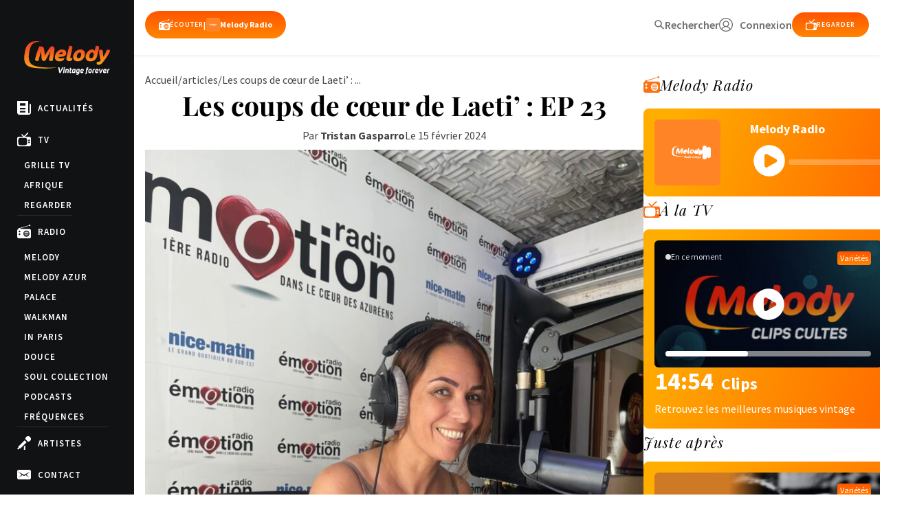

--- FILE ---
content_type: text/html; charset=utf-8
request_url: https://www.google.com/recaptcha/api2/anchor?ar=1&k=6LeSXf0cAAAAAFF43ykM1RkmP4_XQTLl-541HoWv&co=aHR0cHM6Ly93d3cubWVsb2R5LnR2OjQ0Mw..&hl=en&v=PoyoqOPhxBO7pBk68S4YbpHZ&size=invisible&anchor-ms=20000&execute-ms=30000&cb=9gt7b0qllauc
body_size: 48502
content:
<!DOCTYPE HTML><html dir="ltr" lang="en"><head><meta http-equiv="Content-Type" content="text/html; charset=UTF-8">
<meta http-equiv="X-UA-Compatible" content="IE=edge">
<title>reCAPTCHA</title>
<style type="text/css">
/* cyrillic-ext */
@font-face {
  font-family: 'Roboto';
  font-style: normal;
  font-weight: 400;
  font-stretch: 100%;
  src: url(//fonts.gstatic.com/s/roboto/v48/KFO7CnqEu92Fr1ME7kSn66aGLdTylUAMa3GUBHMdazTgWw.woff2) format('woff2');
  unicode-range: U+0460-052F, U+1C80-1C8A, U+20B4, U+2DE0-2DFF, U+A640-A69F, U+FE2E-FE2F;
}
/* cyrillic */
@font-face {
  font-family: 'Roboto';
  font-style: normal;
  font-weight: 400;
  font-stretch: 100%;
  src: url(//fonts.gstatic.com/s/roboto/v48/KFO7CnqEu92Fr1ME7kSn66aGLdTylUAMa3iUBHMdazTgWw.woff2) format('woff2');
  unicode-range: U+0301, U+0400-045F, U+0490-0491, U+04B0-04B1, U+2116;
}
/* greek-ext */
@font-face {
  font-family: 'Roboto';
  font-style: normal;
  font-weight: 400;
  font-stretch: 100%;
  src: url(//fonts.gstatic.com/s/roboto/v48/KFO7CnqEu92Fr1ME7kSn66aGLdTylUAMa3CUBHMdazTgWw.woff2) format('woff2');
  unicode-range: U+1F00-1FFF;
}
/* greek */
@font-face {
  font-family: 'Roboto';
  font-style: normal;
  font-weight: 400;
  font-stretch: 100%;
  src: url(//fonts.gstatic.com/s/roboto/v48/KFO7CnqEu92Fr1ME7kSn66aGLdTylUAMa3-UBHMdazTgWw.woff2) format('woff2');
  unicode-range: U+0370-0377, U+037A-037F, U+0384-038A, U+038C, U+038E-03A1, U+03A3-03FF;
}
/* math */
@font-face {
  font-family: 'Roboto';
  font-style: normal;
  font-weight: 400;
  font-stretch: 100%;
  src: url(//fonts.gstatic.com/s/roboto/v48/KFO7CnqEu92Fr1ME7kSn66aGLdTylUAMawCUBHMdazTgWw.woff2) format('woff2');
  unicode-range: U+0302-0303, U+0305, U+0307-0308, U+0310, U+0312, U+0315, U+031A, U+0326-0327, U+032C, U+032F-0330, U+0332-0333, U+0338, U+033A, U+0346, U+034D, U+0391-03A1, U+03A3-03A9, U+03B1-03C9, U+03D1, U+03D5-03D6, U+03F0-03F1, U+03F4-03F5, U+2016-2017, U+2034-2038, U+203C, U+2040, U+2043, U+2047, U+2050, U+2057, U+205F, U+2070-2071, U+2074-208E, U+2090-209C, U+20D0-20DC, U+20E1, U+20E5-20EF, U+2100-2112, U+2114-2115, U+2117-2121, U+2123-214F, U+2190, U+2192, U+2194-21AE, U+21B0-21E5, U+21F1-21F2, U+21F4-2211, U+2213-2214, U+2216-22FF, U+2308-230B, U+2310, U+2319, U+231C-2321, U+2336-237A, U+237C, U+2395, U+239B-23B7, U+23D0, U+23DC-23E1, U+2474-2475, U+25AF, U+25B3, U+25B7, U+25BD, U+25C1, U+25CA, U+25CC, U+25FB, U+266D-266F, U+27C0-27FF, U+2900-2AFF, U+2B0E-2B11, U+2B30-2B4C, U+2BFE, U+3030, U+FF5B, U+FF5D, U+1D400-1D7FF, U+1EE00-1EEFF;
}
/* symbols */
@font-face {
  font-family: 'Roboto';
  font-style: normal;
  font-weight: 400;
  font-stretch: 100%;
  src: url(//fonts.gstatic.com/s/roboto/v48/KFO7CnqEu92Fr1ME7kSn66aGLdTylUAMaxKUBHMdazTgWw.woff2) format('woff2');
  unicode-range: U+0001-000C, U+000E-001F, U+007F-009F, U+20DD-20E0, U+20E2-20E4, U+2150-218F, U+2190, U+2192, U+2194-2199, U+21AF, U+21E6-21F0, U+21F3, U+2218-2219, U+2299, U+22C4-22C6, U+2300-243F, U+2440-244A, U+2460-24FF, U+25A0-27BF, U+2800-28FF, U+2921-2922, U+2981, U+29BF, U+29EB, U+2B00-2BFF, U+4DC0-4DFF, U+FFF9-FFFB, U+10140-1018E, U+10190-1019C, U+101A0, U+101D0-101FD, U+102E0-102FB, U+10E60-10E7E, U+1D2C0-1D2D3, U+1D2E0-1D37F, U+1F000-1F0FF, U+1F100-1F1AD, U+1F1E6-1F1FF, U+1F30D-1F30F, U+1F315, U+1F31C, U+1F31E, U+1F320-1F32C, U+1F336, U+1F378, U+1F37D, U+1F382, U+1F393-1F39F, U+1F3A7-1F3A8, U+1F3AC-1F3AF, U+1F3C2, U+1F3C4-1F3C6, U+1F3CA-1F3CE, U+1F3D4-1F3E0, U+1F3ED, U+1F3F1-1F3F3, U+1F3F5-1F3F7, U+1F408, U+1F415, U+1F41F, U+1F426, U+1F43F, U+1F441-1F442, U+1F444, U+1F446-1F449, U+1F44C-1F44E, U+1F453, U+1F46A, U+1F47D, U+1F4A3, U+1F4B0, U+1F4B3, U+1F4B9, U+1F4BB, U+1F4BF, U+1F4C8-1F4CB, U+1F4D6, U+1F4DA, U+1F4DF, U+1F4E3-1F4E6, U+1F4EA-1F4ED, U+1F4F7, U+1F4F9-1F4FB, U+1F4FD-1F4FE, U+1F503, U+1F507-1F50B, U+1F50D, U+1F512-1F513, U+1F53E-1F54A, U+1F54F-1F5FA, U+1F610, U+1F650-1F67F, U+1F687, U+1F68D, U+1F691, U+1F694, U+1F698, U+1F6AD, U+1F6B2, U+1F6B9-1F6BA, U+1F6BC, U+1F6C6-1F6CF, U+1F6D3-1F6D7, U+1F6E0-1F6EA, U+1F6F0-1F6F3, U+1F6F7-1F6FC, U+1F700-1F7FF, U+1F800-1F80B, U+1F810-1F847, U+1F850-1F859, U+1F860-1F887, U+1F890-1F8AD, U+1F8B0-1F8BB, U+1F8C0-1F8C1, U+1F900-1F90B, U+1F93B, U+1F946, U+1F984, U+1F996, U+1F9E9, U+1FA00-1FA6F, U+1FA70-1FA7C, U+1FA80-1FA89, U+1FA8F-1FAC6, U+1FACE-1FADC, U+1FADF-1FAE9, U+1FAF0-1FAF8, U+1FB00-1FBFF;
}
/* vietnamese */
@font-face {
  font-family: 'Roboto';
  font-style: normal;
  font-weight: 400;
  font-stretch: 100%;
  src: url(//fonts.gstatic.com/s/roboto/v48/KFO7CnqEu92Fr1ME7kSn66aGLdTylUAMa3OUBHMdazTgWw.woff2) format('woff2');
  unicode-range: U+0102-0103, U+0110-0111, U+0128-0129, U+0168-0169, U+01A0-01A1, U+01AF-01B0, U+0300-0301, U+0303-0304, U+0308-0309, U+0323, U+0329, U+1EA0-1EF9, U+20AB;
}
/* latin-ext */
@font-face {
  font-family: 'Roboto';
  font-style: normal;
  font-weight: 400;
  font-stretch: 100%;
  src: url(//fonts.gstatic.com/s/roboto/v48/KFO7CnqEu92Fr1ME7kSn66aGLdTylUAMa3KUBHMdazTgWw.woff2) format('woff2');
  unicode-range: U+0100-02BA, U+02BD-02C5, U+02C7-02CC, U+02CE-02D7, U+02DD-02FF, U+0304, U+0308, U+0329, U+1D00-1DBF, U+1E00-1E9F, U+1EF2-1EFF, U+2020, U+20A0-20AB, U+20AD-20C0, U+2113, U+2C60-2C7F, U+A720-A7FF;
}
/* latin */
@font-face {
  font-family: 'Roboto';
  font-style: normal;
  font-weight: 400;
  font-stretch: 100%;
  src: url(//fonts.gstatic.com/s/roboto/v48/KFO7CnqEu92Fr1ME7kSn66aGLdTylUAMa3yUBHMdazQ.woff2) format('woff2');
  unicode-range: U+0000-00FF, U+0131, U+0152-0153, U+02BB-02BC, U+02C6, U+02DA, U+02DC, U+0304, U+0308, U+0329, U+2000-206F, U+20AC, U+2122, U+2191, U+2193, U+2212, U+2215, U+FEFF, U+FFFD;
}
/* cyrillic-ext */
@font-face {
  font-family: 'Roboto';
  font-style: normal;
  font-weight: 500;
  font-stretch: 100%;
  src: url(//fonts.gstatic.com/s/roboto/v48/KFO7CnqEu92Fr1ME7kSn66aGLdTylUAMa3GUBHMdazTgWw.woff2) format('woff2');
  unicode-range: U+0460-052F, U+1C80-1C8A, U+20B4, U+2DE0-2DFF, U+A640-A69F, U+FE2E-FE2F;
}
/* cyrillic */
@font-face {
  font-family: 'Roboto';
  font-style: normal;
  font-weight: 500;
  font-stretch: 100%;
  src: url(//fonts.gstatic.com/s/roboto/v48/KFO7CnqEu92Fr1ME7kSn66aGLdTylUAMa3iUBHMdazTgWw.woff2) format('woff2');
  unicode-range: U+0301, U+0400-045F, U+0490-0491, U+04B0-04B1, U+2116;
}
/* greek-ext */
@font-face {
  font-family: 'Roboto';
  font-style: normal;
  font-weight: 500;
  font-stretch: 100%;
  src: url(//fonts.gstatic.com/s/roboto/v48/KFO7CnqEu92Fr1ME7kSn66aGLdTylUAMa3CUBHMdazTgWw.woff2) format('woff2');
  unicode-range: U+1F00-1FFF;
}
/* greek */
@font-face {
  font-family: 'Roboto';
  font-style: normal;
  font-weight: 500;
  font-stretch: 100%;
  src: url(//fonts.gstatic.com/s/roboto/v48/KFO7CnqEu92Fr1ME7kSn66aGLdTylUAMa3-UBHMdazTgWw.woff2) format('woff2');
  unicode-range: U+0370-0377, U+037A-037F, U+0384-038A, U+038C, U+038E-03A1, U+03A3-03FF;
}
/* math */
@font-face {
  font-family: 'Roboto';
  font-style: normal;
  font-weight: 500;
  font-stretch: 100%;
  src: url(//fonts.gstatic.com/s/roboto/v48/KFO7CnqEu92Fr1ME7kSn66aGLdTylUAMawCUBHMdazTgWw.woff2) format('woff2');
  unicode-range: U+0302-0303, U+0305, U+0307-0308, U+0310, U+0312, U+0315, U+031A, U+0326-0327, U+032C, U+032F-0330, U+0332-0333, U+0338, U+033A, U+0346, U+034D, U+0391-03A1, U+03A3-03A9, U+03B1-03C9, U+03D1, U+03D5-03D6, U+03F0-03F1, U+03F4-03F5, U+2016-2017, U+2034-2038, U+203C, U+2040, U+2043, U+2047, U+2050, U+2057, U+205F, U+2070-2071, U+2074-208E, U+2090-209C, U+20D0-20DC, U+20E1, U+20E5-20EF, U+2100-2112, U+2114-2115, U+2117-2121, U+2123-214F, U+2190, U+2192, U+2194-21AE, U+21B0-21E5, U+21F1-21F2, U+21F4-2211, U+2213-2214, U+2216-22FF, U+2308-230B, U+2310, U+2319, U+231C-2321, U+2336-237A, U+237C, U+2395, U+239B-23B7, U+23D0, U+23DC-23E1, U+2474-2475, U+25AF, U+25B3, U+25B7, U+25BD, U+25C1, U+25CA, U+25CC, U+25FB, U+266D-266F, U+27C0-27FF, U+2900-2AFF, U+2B0E-2B11, U+2B30-2B4C, U+2BFE, U+3030, U+FF5B, U+FF5D, U+1D400-1D7FF, U+1EE00-1EEFF;
}
/* symbols */
@font-face {
  font-family: 'Roboto';
  font-style: normal;
  font-weight: 500;
  font-stretch: 100%;
  src: url(//fonts.gstatic.com/s/roboto/v48/KFO7CnqEu92Fr1ME7kSn66aGLdTylUAMaxKUBHMdazTgWw.woff2) format('woff2');
  unicode-range: U+0001-000C, U+000E-001F, U+007F-009F, U+20DD-20E0, U+20E2-20E4, U+2150-218F, U+2190, U+2192, U+2194-2199, U+21AF, U+21E6-21F0, U+21F3, U+2218-2219, U+2299, U+22C4-22C6, U+2300-243F, U+2440-244A, U+2460-24FF, U+25A0-27BF, U+2800-28FF, U+2921-2922, U+2981, U+29BF, U+29EB, U+2B00-2BFF, U+4DC0-4DFF, U+FFF9-FFFB, U+10140-1018E, U+10190-1019C, U+101A0, U+101D0-101FD, U+102E0-102FB, U+10E60-10E7E, U+1D2C0-1D2D3, U+1D2E0-1D37F, U+1F000-1F0FF, U+1F100-1F1AD, U+1F1E6-1F1FF, U+1F30D-1F30F, U+1F315, U+1F31C, U+1F31E, U+1F320-1F32C, U+1F336, U+1F378, U+1F37D, U+1F382, U+1F393-1F39F, U+1F3A7-1F3A8, U+1F3AC-1F3AF, U+1F3C2, U+1F3C4-1F3C6, U+1F3CA-1F3CE, U+1F3D4-1F3E0, U+1F3ED, U+1F3F1-1F3F3, U+1F3F5-1F3F7, U+1F408, U+1F415, U+1F41F, U+1F426, U+1F43F, U+1F441-1F442, U+1F444, U+1F446-1F449, U+1F44C-1F44E, U+1F453, U+1F46A, U+1F47D, U+1F4A3, U+1F4B0, U+1F4B3, U+1F4B9, U+1F4BB, U+1F4BF, U+1F4C8-1F4CB, U+1F4D6, U+1F4DA, U+1F4DF, U+1F4E3-1F4E6, U+1F4EA-1F4ED, U+1F4F7, U+1F4F9-1F4FB, U+1F4FD-1F4FE, U+1F503, U+1F507-1F50B, U+1F50D, U+1F512-1F513, U+1F53E-1F54A, U+1F54F-1F5FA, U+1F610, U+1F650-1F67F, U+1F687, U+1F68D, U+1F691, U+1F694, U+1F698, U+1F6AD, U+1F6B2, U+1F6B9-1F6BA, U+1F6BC, U+1F6C6-1F6CF, U+1F6D3-1F6D7, U+1F6E0-1F6EA, U+1F6F0-1F6F3, U+1F6F7-1F6FC, U+1F700-1F7FF, U+1F800-1F80B, U+1F810-1F847, U+1F850-1F859, U+1F860-1F887, U+1F890-1F8AD, U+1F8B0-1F8BB, U+1F8C0-1F8C1, U+1F900-1F90B, U+1F93B, U+1F946, U+1F984, U+1F996, U+1F9E9, U+1FA00-1FA6F, U+1FA70-1FA7C, U+1FA80-1FA89, U+1FA8F-1FAC6, U+1FACE-1FADC, U+1FADF-1FAE9, U+1FAF0-1FAF8, U+1FB00-1FBFF;
}
/* vietnamese */
@font-face {
  font-family: 'Roboto';
  font-style: normal;
  font-weight: 500;
  font-stretch: 100%;
  src: url(//fonts.gstatic.com/s/roboto/v48/KFO7CnqEu92Fr1ME7kSn66aGLdTylUAMa3OUBHMdazTgWw.woff2) format('woff2');
  unicode-range: U+0102-0103, U+0110-0111, U+0128-0129, U+0168-0169, U+01A0-01A1, U+01AF-01B0, U+0300-0301, U+0303-0304, U+0308-0309, U+0323, U+0329, U+1EA0-1EF9, U+20AB;
}
/* latin-ext */
@font-face {
  font-family: 'Roboto';
  font-style: normal;
  font-weight: 500;
  font-stretch: 100%;
  src: url(//fonts.gstatic.com/s/roboto/v48/KFO7CnqEu92Fr1ME7kSn66aGLdTylUAMa3KUBHMdazTgWw.woff2) format('woff2');
  unicode-range: U+0100-02BA, U+02BD-02C5, U+02C7-02CC, U+02CE-02D7, U+02DD-02FF, U+0304, U+0308, U+0329, U+1D00-1DBF, U+1E00-1E9F, U+1EF2-1EFF, U+2020, U+20A0-20AB, U+20AD-20C0, U+2113, U+2C60-2C7F, U+A720-A7FF;
}
/* latin */
@font-face {
  font-family: 'Roboto';
  font-style: normal;
  font-weight: 500;
  font-stretch: 100%;
  src: url(//fonts.gstatic.com/s/roboto/v48/KFO7CnqEu92Fr1ME7kSn66aGLdTylUAMa3yUBHMdazQ.woff2) format('woff2');
  unicode-range: U+0000-00FF, U+0131, U+0152-0153, U+02BB-02BC, U+02C6, U+02DA, U+02DC, U+0304, U+0308, U+0329, U+2000-206F, U+20AC, U+2122, U+2191, U+2193, U+2212, U+2215, U+FEFF, U+FFFD;
}
/* cyrillic-ext */
@font-face {
  font-family: 'Roboto';
  font-style: normal;
  font-weight: 900;
  font-stretch: 100%;
  src: url(//fonts.gstatic.com/s/roboto/v48/KFO7CnqEu92Fr1ME7kSn66aGLdTylUAMa3GUBHMdazTgWw.woff2) format('woff2');
  unicode-range: U+0460-052F, U+1C80-1C8A, U+20B4, U+2DE0-2DFF, U+A640-A69F, U+FE2E-FE2F;
}
/* cyrillic */
@font-face {
  font-family: 'Roboto';
  font-style: normal;
  font-weight: 900;
  font-stretch: 100%;
  src: url(//fonts.gstatic.com/s/roboto/v48/KFO7CnqEu92Fr1ME7kSn66aGLdTylUAMa3iUBHMdazTgWw.woff2) format('woff2');
  unicode-range: U+0301, U+0400-045F, U+0490-0491, U+04B0-04B1, U+2116;
}
/* greek-ext */
@font-face {
  font-family: 'Roboto';
  font-style: normal;
  font-weight: 900;
  font-stretch: 100%;
  src: url(//fonts.gstatic.com/s/roboto/v48/KFO7CnqEu92Fr1ME7kSn66aGLdTylUAMa3CUBHMdazTgWw.woff2) format('woff2');
  unicode-range: U+1F00-1FFF;
}
/* greek */
@font-face {
  font-family: 'Roboto';
  font-style: normal;
  font-weight: 900;
  font-stretch: 100%;
  src: url(//fonts.gstatic.com/s/roboto/v48/KFO7CnqEu92Fr1ME7kSn66aGLdTylUAMa3-UBHMdazTgWw.woff2) format('woff2');
  unicode-range: U+0370-0377, U+037A-037F, U+0384-038A, U+038C, U+038E-03A1, U+03A3-03FF;
}
/* math */
@font-face {
  font-family: 'Roboto';
  font-style: normal;
  font-weight: 900;
  font-stretch: 100%;
  src: url(//fonts.gstatic.com/s/roboto/v48/KFO7CnqEu92Fr1ME7kSn66aGLdTylUAMawCUBHMdazTgWw.woff2) format('woff2');
  unicode-range: U+0302-0303, U+0305, U+0307-0308, U+0310, U+0312, U+0315, U+031A, U+0326-0327, U+032C, U+032F-0330, U+0332-0333, U+0338, U+033A, U+0346, U+034D, U+0391-03A1, U+03A3-03A9, U+03B1-03C9, U+03D1, U+03D5-03D6, U+03F0-03F1, U+03F4-03F5, U+2016-2017, U+2034-2038, U+203C, U+2040, U+2043, U+2047, U+2050, U+2057, U+205F, U+2070-2071, U+2074-208E, U+2090-209C, U+20D0-20DC, U+20E1, U+20E5-20EF, U+2100-2112, U+2114-2115, U+2117-2121, U+2123-214F, U+2190, U+2192, U+2194-21AE, U+21B0-21E5, U+21F1-21F2, U+21F4-2211, U+2213-2214, U+2216-22FF, U+2308-230B, U+2310, U+2319, U+231C-2321, U+2336-237A, U+237C, U+2395, U+239B-23B7, U+23D0, U+23DC-23E1, U+2474-2475, U+25AF, U+25B3, U+25B7, U+25BD, U+25C1, U+25CA, U+25CC, U+25FB, U+266D-266F, U+27C0-27FF, U+2900-2AFF, U+2B0E-2B11, U+2B30-2B4C, U+2BFE, U+3030, U+FF5B, U+FF5D, U+1D400-1D7FF, U+1EE00-1EEFF;
}
/* symbols */
@font-face {
  font-family: 'Roboto';
  font-style: normal;
  font-weight: 900;
  font-stretch: 100%;
  src: url(//fonts.gstatic.com/s/roboto/v48/KFO7CnqEu92Fr1ME7kSn66aGLdTylUAMaxKUBHMdazTgWw.woff2) format('woff2');
  unicode-range: U+0001-000C, U+000E-001F, U+007F-009F, U+20DD-20E0, U+20E2-20E4, U+2150-218F, U+2190, U+2192, U+2194-2199, U+21AF, U+21E6-21F0, U+21F3, U+2218-2219, U+2299, U+22C4-22C6, U+2300-243F, U+2440-244A, U+2460-24FF, U+25A0-27BF, U+2800-28FF, U+2921-2922, U+2981, U+29BF, U+29EB, U+2B00-2BFF, U+4DC0-4DFF, U+FFF9-FFFB, U+10140-1018E, U+10190-1019C, U+101A0, U+101D0-101FD, U+102E0-102FB, U+10E60-10E7E, U+1D2C0-1D2D3, U+1D2E0-1D37F, U+1F000-1F0FF, U+1F100-1F1AD, U+1F1E6-1F1FF, U+1F30D-1F30F, U+1F315, U+1F31C, U+1F31E, U+1F320-1F32C, U+1F336, U+1F378, U+1F37D, U+1F382, U+1F393-1F39F, U+1F3A7-1F3A8, U+1F3AC-1F3AF, U+1F3C2, U+1F3C4-1F3C6, U+1F3CA-1F3CE, U+1F3D4-1F3E0, U+1F3ED, U+1F3F1-1F3F3, U+1F3F5-1F3F7, U+1F408, U+1F415, U+1F41F, U+1F426, U+1F43F, U+1F441-1F442, U+1F444, U+1F446-1F449, U+1F44C-1F44E, U+1F453, U+1F46A, U+1F47D, U+1F4A3, U+1F4B0, U+1F4B3, U+1F4B9, U+1F4BB, U+1F4BF, U+1F4C8-1F4CB, U+1F4D6, U+1F4DA, U+1F4DF, U+1F4E3-1F4E6, U+1F4EA-1F4ED, U+1F4F7, U+1F4F9-1F4FB, U+1F4FD-1F4FE, U+1F503, U+1F507-1F50B, U+1F50D, U+1F512-1F513, U+1F53E-1F54A, U+1F54F-1F5FA, U+1F610, U+1F650-1F67F, U+1F687, U+1F68D, U+1F691, U+1F694, U+1F698, U+1F6AD, U+1F6B2, U+1F6B9-1F6BA, U+1F6BC, U+1F6C6-1F6CF, U+1F6D3-1F6D7, U+1F6E0-1F6EA, U+1F6F0-1F6F3, U+1F6F7-1F6FC, U+1F700-1F7FF, U+1F800-1F80B, U+1F810-1F847, U+1F850-1F859, U+1F860-1F887, U+1F890-1F8AD, U+1F8B0-1F8BB, U+1F8C0-1F8C1, U+1F900-1F90B, U+1F93B, U+1F946, U+1F984, U+1F996, U+1F9E9, U+1FA00-1FA6F, U+1FA70-1FA7C, U+1FA80-1FA89, U+1FA8F-1FAC6, U+1FACE-1FADC, U+1FADF-1FAE9, U+1FAF0-1FAF8, U+1FB00-1FBFF;
}
/* vietnamese */
@font-face {
  font-family: 'Roboto';
  font-style: normal;
  font-weight: 900;
  font-stretch: 100%;
  src: url(//fonts.gstatic.com/s/roboto/v48/KFO7CnqEu92Fr1ME7kSn66aGLdTylUAMa3OUBHMdazTgWw.woff2) format('woff2');
  unicode-range: U+0102-0103, U+0110-0111, U+0128-0129, U+0168-0169, U+01A0-01A1, U+01AF-01B0, U+0300-0301, U+0303-0304, U+0308-0309, U+0323, U+0329, U+1EA0-1EF9, U+20AB;
}
/* latin-ext */
@font-face {
  font-family: 'Roboto';
  font-style: normal;
  font-weight: 900;
  font-stretch: 100%;
  src: url(//fonts.gstatic.com/s/roboto/v48/KFO7CnqEu92Fr1ME7kSn66aGLdTylUAMa3KUBHMdazTgWw.woff2) format('woff2');
  unicode-range: U+0100-02BA, U+02BD-02C5, U+02C7-02CC, U+02CE-02D7, U+02DD-02FF, U+0304, U+0308, U+0329, U+1D00-1DBF, U+1E00-1E9F, U+1EF2-1EFF, U+2020, U+20A0-20AB, U+20AD-20C0, U+2113, U+2C60-2C7F, U+A720-A7FF;
}
/* latin */
@font-face {
  font-family: 'Roboto';
  font-style: normal;
  font-weight: 900;
  font-stretch: 100%;
  src: url(//fonts.gstatic.com/s/roboto/v48/KFO7CnqEu92Fr1ME7kSn66aGLdTylUAMa3yUBHMdazQ.woff2) format('woff2');
  unicode-range: U+0000-00FF, U+0131, U+0152-0153, U+02BB-02BC, U+02C6, U+02DA, U+02DC, U+0304, U+0308, U+0329, U+2000-206F, U+20AC, U+2122, U+2191, U+2193, U+2212, U+2215, U+FEFF, U+FFFD;
}

</style>
<link rel="stylesheet" type="text/css" href="https://www.gstatic.com/recaptcha/releases/PoyoqOPhxBO7pBk68S4YbpHZ/styles__ltr.css">
<script nonce="1IzoEWuMwL4mvmrqXuXv6A" type="text/javascript">window['__recaptcha_api'] = 'https://www.google.com/recaptcha/api2/';</script>
<script type="text/javascript" src="https://www.gstatic.com/recaptcha/releases/PoyoqOPhxBO7pBk68S4YbpHZ/recaptcha__en.js" nonce="1IzoEWuMwL4mvmrqXuXv6A">
      
    </script></head>
<body><div id="rc-anchor-alert" class="rc-anchor-alert"></div>
<input type="hidden" id="recaptcha-token" value="[base64]">
<script type="text/javascript" nonce="1IzoEWuMwL4mvmrqXuXv6A">
      recaptcha.anchor.Main.init("[\x22ainput\x22,[\x22bgdata\x22,\x22\x22,\[base64]/[base64]/MjU1Ong/[base64]/[base64]/[base64]/[base64]/[base64]/[base64]/[base64]/[base64]/[base64]/[base64]/[base64]/[base64]/[base64]/[base64]/[base64]\\u003d\x22,\[base64]\\u003d\x22,\x22Q3AKTsO9w40aEmlxwpd/w582MlwywoTCul/DjmIOR8K3ewnCusOIDk5yFW3Dt8OawoDCkxQEa8Okw6TCpzVqFVnDrjLDlX8cwrt3IsKiw73Cm8KbNgsWw4LCkzbCkBNCwpE/[base64]/Du8OjMcO9ey4hcsK7e8O/FHfDth/Cg8KJZhrDj8OVwrjCrQYzQMOuY8OXw7AjWcOuw6/CpCkxw57ClsO/BCPDvRrCqcKTw4XDrTrDlkUFV8KKOBDDjWDCusOpw7EabcKifQU2ecKPw7PClyTDk8KCCMO8w4PDrcKPwo4NQj/[base64]/CmFgmw6PDtcO/wojCksKCw4LDp8KkwqU7wrLDhgoiwoEICRZxbcK/w4XDujLCmAjCiT9/[base64]/w6xnfMORw7nCu3nDhsOdw7rCkcKiw77Cq8KCw7XCuMOYw7HDmB1fQGtGTMKwwo4aWmbCnTDDnRbCg8KRMcK2w70sQMK/EsKNd8KAcGlSEcOIAnVMLxTCoA/DpDJXLcO/w6TDjMOgw7YeG2LDkFIwwoTDhB3CumRNwq7Dk8KUDDTDsHLDt8OXAFbDvU7Cm8OuNsO8a8KWw5HDjcK2wq0bw4/CtMOdVizCny/Cg1TCuGVLw53DtmoNYlwHN8O/OsKUw5zDrMKCEsOwwrowEcOewqPDtMKZw4/Ds8KQwqDDsBnChD7Dr2JJBXjChBjCmwjCjcOVDMKXV1A/G1rCssOtGSPDgsObw7nDv8OVJWQwwpHDsyLDlcKnw5g+w5IeGcKSasKhZMKoPh/DqnXCisOCDBFKw4FPwolMwoHDjF8xSlgyLsKvw4tEXGvCtcKobMKOL8OAw7tpw5XDnhXDmVnClS3DtMKaI8KZWih6QXZbTcKpIMOITsOWEVIzw7fDuW/DrcOedsKawpTCm8OowpNqVsKUwrrCixDCnMK5w7LCmiNNwrlmw6rCrsOiw7jCv2LDljUnw6rCjsOew7Q6wrfDmh8+w6fCnVhWO8OlPMOOw7dAw4FRw6bChMOiKFZ3w5ppw5/[base64]/woYAw7EswqoIwprCusKcK8OewqgHbHB/wpDDmmTCpMOsRS9Hw5bCsRQnQMKxYB9jHAhhbcOOw7jDnsOVX8Kgw4bCngbDgQzDvQotwoDDrBLDj13CusOgXHp4wo7Di0rCijvCssKiFxIse8K7wq1qHBXDjsKEw43Ci8OQU8OjwocSQlk9agLCmn/CvsK/CcOMaUDCuDF1UMKaw49hwqxZw7nCtsOlw4nDncOBXMKAcUjDssOKwozClkJnwqguT8Kow6JzRcO1KVjDt1XCozM6DcKnKErDpcKzwq3ChDXDpgHCnMKARklpwq/ChWbCp2HCtjJYEsKMYMOeP0DDo8KCwp/CucKiUQjDgmMOGsOjLcOnwrIhw5rCvcOUGsKtw4rCuAnChC3Cv0MtfMKNeyMMw5XCsz9kZMOQwoPCoX3DmAkUwoBUwq0RGGfCkGLDn0nDmA/DnXTDnx/CgcOUwrQ/w4Nyw7zCtENqwq19wrvCnELCicK2w7jDo8OFZcOZwohlJT9+wpjCgMOww6cbw6rDrsKfJyLDiB7DjWPCosODRcOow6RNw7hwwpB9w6cFw60ow5TDksKESMOSworDrMK0bcK0YcKYHcKzI8OCw6PCq18Fw6Ydwr0uwq3DnVLDmW/CowrDmFnDkCjClBQtWXojwrHCjzvDhMKlJyA8BSfDl8KKaQ/DkhfDoz7CtcKxw4rDnMKsAk7DoioOwpAXw4NJwoFAwqxlUsKnNGtOWEzCmMKsw4Fpw7gHLcOxwoZsw5TDlW/CuMKDecKlw6fCt8KJP8KPwrzCh8O4UsO8acKOw7vDvsOPwrEtw7EswqnDgGwkwpjCiyLDvsKPwpdyw7fCqsOnf0jDs8OBOQPDo3XCjcK1OgbCpsOWw7/Dm3EdwrB8w59ZLcKqC11wYDFFw7h9wrrCqTggVsKSTMKdasKrw5PCu8OUDzfChsOxb8K1GMK1wqQnw6ZwwpHDq8OQw5lqwqrDq8K7wo4rwpzDjUnChTECwr4/wo5fw4nDtSpbXsKaw7TDtMOzdFcKcMOTw7VlwoPDnXo4w6fDqcOtwrvCksKQwo7CucOpN8Klwrl2w4YgwqNFw6jCoSwcw4LCiCzDi2TDmT58bcOzwrNNw6cMD8OJw5HDk8KzahnChAwFdwPCksOaBsK5wp/DshvCrGAeQcK5wqh6w7Bla3cDwojCm8KjS8OlD8KCwqhNw6rDgjrDtsO9LmnDoF/CscO6w7kyDSbDgGV6wog3w4cgMk3DjMOpwqhhLEbCv8KiTSDDk0wKwqfCvTzCtm7DiRU/w77CpxTDpABuDWRyw73CmjrDnMK9ehAsRsKQDWDCi8OKw4fDiw7Co8KGXEFRw4FUwrtlS2zCijfDisOvw5B+wrXCrxXDpltxwqXDkS97OF47wqwxwpzDiMOBw4lzwoRyOsO2KWdcDlFVbF/DqMKNwr4Qw5Egw5bDlcK0a8ObdsONIlvCizLDrsKha15iF10Nw6JuNT3DpMKQQMOpwo7DhlfCksKDwqjDocKLwo7Dn3nCh8KMfmHDmsKfworDpcKkw67DncOTZVXCpnjDosOyw6fCqcO4QMKUw5HDlUVOLAATU8OoaG5jE8OtEsOBC0Ztwo/CiMOjYMKhVF4iwrrDuk9KwqkcBcO2wqbCq29rw40lCsKxw5fCjMOuw7nCksKZIMKscz4XFjnDusKow5cuwow3EkYtw6fDsyDDncKtw4rCksOBwo7CvMOiwpolcsKHBSHCtEHDt8OBwqBOQMKvKVDCoXTDn8ONw6bCicKheyPDlMKqCRnDvVU3bMKTwqvDr8K/[base64]/w7rDp2HDrsKhAjHDvhNJA2RKwqzCvVc1wro9I2fChcOhw5nCgibCmB3CiRNew7fDpsK3wockw7xmPm/Cs8O6wq7DtMK6esOuOMO3wrhIw4gOez3DnMKnw4PCmXE5cWzCgMOhXcKwwqRewqHCo25AEsOOY8KWQ0zCpm4yFyXDgnPDocOhwrU+bMKveMOnw5p4M8OSI8Ovw4/CjWTDi8OZwq4pRMOBVDc8CsO1w6nDvcODwo7CnBl8w7d4wo/[base64]/[base64]/[base64]/CmcKGwpDDh8KPw4wKw5TDucK7M24SRcOgwqDClMOsw5EpIzoywoVJQkLDoy3DpMOWw7TCtsKtUsK+XwPDh2wiwpQ6wrZBwoXCjjzDt8O+eWzDhkzDvMOiwpTDpQXCk2DCqMOswoQaNg7DqHYywrJkw6p7w5tiD8OTAVxOw5TCqsK1w4nCrgnCpwDCmUfChX/CuBl5A8OtHFVuF8KCwrzDoRYgw7PCiCPDh8KsBMKfAVXCisK2w4/CnwfDkAUGw7DCuRgDY1ZNw6V0K8OrBsKVw4PCsE3Cp2LClsK5dsK8SAxQF0EqwrrDjsOGw6rCr3UdXizDlEUtAMOoKUNXUETDgUrDk3sUwq8/wpMMUMKzwrk1w7o+wqxsXMOUU3EfMyPCkljCpBQJeStkRgDDtMOpw449w47ClMO+w41Iw7TCssK9KVxLwozColfCmGJTLMOnQsK6w4fCtMKOwpHDrcO2DFjDrsOFTU/DuyFkbUduwolJw5cyw6XDn8O5wqPCv8KIw5YxairCrmINw5zDtcKYTTw1w6Vlw4QGw6DCvMKjw4LDiMOYPxpIwoIxwoplfwLDusKDwrNxw7ttw7V6Ni/DiMKbcxoYUWzCk8K3QsK7wrbDtMOiWMKAw6AfAcKxwqQRwp3Cr8KXVnxhwpIsw5EnwokVw6HCpMKZf8K+wpJSJw7Ctksjw5YZVTMEwq5ywqvCt8OXwobDo8ODw6Qrw4UAIRvDicOXwpLDqEnCssOGQcKmw47CsMKvcMK3GsO1cTPDs8KbD2jCncKFD8OGLE/Ds8O6QcOuw715e8KJw5XCh31vwrcQbBchwpvDiE3Dq8OAwpXDrMOWCzldw5HDusOpwpXCqljCug9Yw6hAD8O7McO3woHCgsOZwqLCjB/Dp8O5bcK/esKtwrjDtThCc1YoXcK2Y8ObCMKVwqzDn8Ojw60Lwr0yw4vDiVRcwq/CqRjDjSDCs2jCgEgdw4fDgcKKA8K6woZKahguwpDChsOlHVjCnG9DwpYfw6pkE8KRZRI1TcK0LX/DozJAwp0qwqDDjcOxUcK7NsO5woFxwrHCgMKaY8K0fMKFT8K5GG8IwrDDvMKKBy/Cn2fDs8K3fF4GVC8bBF/DmMO9O8Odw5paCMOnw5ptMUfCkQXChlvCmn3Cm8OWdxnDlMOOB8KHwrw9HsKVfRXCpsKZa3x9e8O/PXU1wpdYWMKDIhvDiMOJw7fDhTNrBcKzGT1gwoJKw5TDl8ODAsKlA8Omw6p/w4/DrMKXwrnCpncHXMKrwr9uwrTCt0cmwpPCiCXCuMKVw50hw4rDvlTDqDdvwoVWEcKRwq3ClE3DssK3w6rDmsOXw7MxKsOgwox7P8KrSMKPasKowqTDkw5Sw6wHRB92EGIfEjjCmcKxPCXDr8O6ecOiw4rCghLDscKycQ0/WcOnRCIhTcOdEgzDmhsPLMK7w4jCvcOvMk7CtWrDvsODwovCjMKnYMOww63CpRrCmcKTw4diwrkIKADDpDU2w6BgwoVOMHBJwrrClcKtGMOKUl/DiU8uwo3DnMOBw4fDgnpGw7TDn8Kue8KXVDJwakjDuXofPcKDwqLDvxExOF52RALCkWnDgB4XwrMbMV3CuhXDpWwGOcOjw7jCvXzDlMOfcX9Dw6c4QG9Cw77DqMOgw6cQwpIHw7lZw7rDlxFXVEDClG0DZMKKXcKfwoPDpSHCsy3CuGAHesK0wq9RID/DkMO0wq3CgDXCtcODwpTDj21jXS7DkBzDtMKRwpFMw7PChHd3wpLDpEgmw4XDpXMxLsKcZMKlPcKowqNWw7bDpcOSMmPDuknDkzDCmnPDs0PChFfCtQ/[base64]/[base64]/[base64]/[base64]/[base64]/ZGrCnG8PfDdNUDvCpzvClsKtT38xwp/[base64]/DncKpwoLChcOBLjw5wpXDljEyL23DscOuCsO0A8K8wr8IRsK/[base64]/PEnDrEoHZsOLw6rDl8Oew5oWcMK+MMKBdcKUw5bDvSRwa8KBw6nDlEPCgMO+fn92wrrCtRQ0LcO/f0HClMKyw4Uhw5NqwprDgARHw4XDl8OSw5fDikNHwojDhMO/A31PwonCosKyacKHwoJ5J0h1w718wqTDiVc6wo/Cjj11JxnDuQvDmiPDp8KLW8OCwoEbKj3Cg0PCrxjCoB3CulAwwrQWwoV1w6LDkybDmCfDqsOyeXjDkVDDs8KbfMOfKC8JMELDgSoVwo/CocOnw7/CtsOgw6fDmBfCmjHDii/[base64]/[base64]/[base64]/DucOdw4LDvy3CkArDisOGwoQLwoPCmMO2DmtKacOdw5/DrXDDixLDhR3Cl8KcLA9cNHsCemFvw5Asw4B+wonCi8OswolEw7rDuHPCjl/DkRkwGcKeTQR3K8KiHMKbwqHDk8K0UFN3w5fDpsKTwpJrw4/DicKmSiLDlMOZbiHDpEM9w6MhG8K3XWYSw6QswrU0wrfDlR/[base64]/woLDm8OqAMKnwoLDksKXQV/[base64]/FSPCq8KSw7Yvw5LDhlrCpsOhZsONO8K/[base64]/CnsOESsKqYwPCsj3DtsO9w7jCksOJFWRLwpNHwq9afl0DPcKdI8KGwrfDhsOibEPCj8OUw6kZw5wuwpcKw4DCh8KBSsOGw7TDnm7DhWLCpsKXIMOkEzsWw7LDl8Onwo/Chzc+w6PCgMKVw60xGcONAMOsBsOfDFIrb8O5wpjCh3d4PcOyWX9pRwrChzXDvsKLLCgww5nDgid8woJhZTXDgz83wozDqxHDqAo5ZVsQwqzClEc+bsOewqAtwrLDpX42w4XCqlNoLsOrAMOMEcOTV8O/V3nCsRwFworCsQLDrhNwS8Ktw50pwoLDg8OQSsKPGnLDt8OsYcOZUsK+w6PDjMOyaRh3LsO/[base64]/CtgPDqnfCo2TCoG/DncO7bcO7wp/Ct8OQwo/DksOyw7DDs2h5M8OIJizDqDoZwoXDr2N1wqY/F0rCkS3CsEzCusOdIsOKJMOUfsOFNkd3Ay4zwrhATcK/w4fCkiE1w7ddwpHDuMK4X8OGw71Hw5XCgAvCiDg1MSzDt1fCgw83w5d0w4hXEzrCh8Oyw4nClsKPw4gUw67DsMOQw792wqQsS8OjbcOPSsKlTMOjwr7CrsKXwo/[base64]/ChWrDo8OvacKDwrHDkMKzcMODwoXCiEHDvcORMXnDoE8DesOewovCo8KmCBV1w6JGwrYsG0k6TMOVwoPDucKnwrbCvnfCgMObwpBsZDfDpsKdNcKewpzCnngWwobCr8OJwpgnKsK5wpxtVMK7OzvChcODJxjDp3TClDDDvB3DicKFw6kEwq/DtXgwEjB8w4zDm0HClxUmGRgtUcOUFsKbMlbDpcKcZExIVhfDqWzDsMObw58twq/Ds8K6wowFw6IVw7vCnxrDqcKjTUHDnVzClWodw7HCnsODw75rSsO+w5XCqQ4Uw4HClMKwwowXw5/CokZ7EsOIGj7DqcKvZ8OMw5oEwpkDNCfCvMKMI2TDsFFUw7EhbsOYwqfDojvCtMKtwoV2w5zDsR8Wwpgpw6rDmzDDg17CucKww63ComXDhMKLwp3CocOvwqs3w4jDmiZhUGhIwotEV8KrecO9HMOGwqNfCxTDuCDCrg3CrsKpdWXCtsKYwpzCpQsgw4/[base64]/[base64]/wpcjw5jCv8OjwpxcwqBgwqpoEzrDoS/CmsKrfxJSwrrCmG/CisKnwoNIc8KSw6HCn0QGeMKyGlHDsMO/UMOpw5Qgwr1Vwp9xw48iG8OYXQsZwq93w5vCq8KeF28swp7CpkY5W8Ohw4jCicOdwq9MTnfCn8KXUMOnBCLDiS3Cix3CucKGIz/[base64]/ClGjCmhVBw6zDiFZ7SMK9DQnCgy7CsMKXLsOePRrDgsO9R8KaGsKnw4LDiA01Py7DmE8Owr5YwqnDo8OXQMKQMcKxGsOKw77DtcOawox0w48ww7HDqEzDgh4vVGJJw71Iw77CuxFFUFp0fDx/w68XamB0NsKJw5fCi3rCkB4STcOcw4U+w7dbwr/DuMONwrYSNkbDksKyL3jDg0Qpwppyw7PCmMKcZcOsw7B/wpnDsmFBW8KkwpjDg2DDjxzDncKcw4kTwpZvNAwYwq3DtsKZw4TCqBptw5jDpcKJwq91XkBtw6rDoBzDoSxnw7/Dn1/DpBxkw6fChyjCtmcFw6XCoDLDk8OvcsOeWMK7wqLDiRjCucOzEMOVTntIwpXDsEjCocOwwq7DlMKlT8OQw5/[base64]/CrR/[base64]/Dq8OswqbDtsK5wrbDsE3DljAGw4hUwrDDjkDDrMKLA1Ihch0uw7YlOWpHw5YJfcOYEmkLXQrCqcKMwr/DvcKwwqA0w5l8woAnQ0LDkHDCo8KrUTBPwqlQQsOoasOfw7EDScO4wpEEw4shJBhowrIBw7c/[base64]/Cr2VPw79MUW/Cn8OtDBPDvsOkWQfCucOuwrA3BlhRei8EJh7DksOmw5HDpWPCosOyFcOywowiw4QzDMKJw51hwpDCh8ObG8KrwowQwoZ2UMO6DsOqwq0PIcKwYcOlwot7w681cidBBUJib8OTwpTDtyDCuGQ1D2HDmcKKwpTDicKzwobDnMKRNA4nw5I3GMOdC1/DhsKcw4ATw67CuMOlF8KVwo7CsyUmwoDCrMOJw4V7JA5JwoHDoMKwWxt8EjHDpMKRwrLDs0slEMK2wrDDusOEwpfCqsKYESfDu3zCrcOrEsOww75TckgvNRrDq3dCwr/[base64]/CrMKPD8Orw5EGPMKiw4LDlGInw7ADw6Rlb8KOOxHChMOARMKSwr7DtcOFwp4Rb1rCtGDDmzQtwqItw73CtsKiax7Di8OENw/[base64]/wo3DiMK3E8KlJcKhwrtAeyscUcKYw4jCgsKncMO8aXAgK8O1w6kXw5rDlE54wobDjcKzwrIEwqVew7rDrTPDnnzCpErCh8KiFsKtehRmwrfDsUDDtAkaXG/CkgLCiMK/woXDg8OcHFcmw5/CmsKSc0fCvMOFw5ttw4hkfcKvD8OoBcKnw5Fbd8O0w65Gw6LDg0ANFzxwBMOiw4RKNsO5RCcqNl8kD8Keb8O4w7Abw7M5woYLd8OjL8KjCcOzS23CjQFlw7Rsw7vCssOBSTFFVMKewqk6CQrDrmzCij/DsCJiCy3CrgU8W8KaA8OzQVnCtsK/wo7CgGnCpMO2w5xGMDQVwrlTw73DpUJqw7/[base64]/DokMrRTbDnkoJw5hzDC5MMcKYw4vDrgI/X33CtGnCv8OaDMOIw7/[base64]/[base64]/CicKAw7DCoW/ClR/Dp0EuHcO1F21iJ2jDpBpwIVgDwrPCpMOaDmhqdGfCp8OHwoN2DhEbVCnCrMOYwofDicKpw5/DsSXDvMOIw6fChlZ/wp3DjMOlwoDCsMKVU3PCmcKnwoB0w6omwr/DhcO3w71qw6xvGB8bScKrP3LDn3/CoMOra8OKDcKpw7zDqsOqAsOFw7J4WMO/GULDsyopw6l5QcK5bMO3KG8kwrsvFsKATEzDrMKuLyzDs8KZEcOxdWTCqE9QOXrDgjjChid2FMK+IkVdwo3DuTPCncOdwrAcw4xrwqzDlMO0w4MBd2TDnsKQwpnDp1bCk8KeQMKBw7fCi33Ckl3CjMKyw6jDtR5iT8K+AAfCmh/CtMORw73CuwgWLkTCrEXCo8OnTMKewrzDvijCgC/CgAhHw7vCmcKWbELCqzwkYz3DmsOFUsKuLlXDuiDDiMKoBsKpBMO0w7LDrUcKw6DDs8K7PxIiw5LDnhPDu3d7wrBWw7zDm1RYBS7CnifCpF88BVbDtTXCkUzCvijCh1YyKlteJ1XCihgsOzkaw59tNsOifAwveW/Di1Jbwo1decO+VcOkAm5eOMKdwpXCtngzfcKbWMKIdMOUw71kw6Vzw57Dn1oYwpc4wqjDggTDv8OHBH/DtiYNw77Dg8O6wodrwqkmwq1BTcKBwpFpwrXDgT7Cjw8beSUqwrLCicKpO8OvXMO/YMOqw5TCkWPCoi3CiMKJfFUAA2bCp1EvLcKLBENWJcK2SsKkcklaFSEjDMKzw5YdwpxFw73DmcOvOMO5wrFDw5/DhUojw5txX8KmwqtiTkkIw6gtY8Onw75/HMKHwrjDv8OWw6USwqAqwqB5cGcEGsO8woccE8KiwrHDoMKOw7ZwLMKLHxMXwqMFRcKfw5XCti9rwrfDimBJwqtBwrLDkMOUw6XCtMKKw5HDhE5WwqrChRAPJArCtMKkwoA+OAdeDnXCrS/DoXZbw4xew6XDmjk7wrLClR/DgGvChsKMajfDu0XDiUgPLxfDtMKlVUJMw7fDjVrDngzDllNww7nDoMOUwrPDrgt5w7IdTsOILMKyw5jChsOxcsK1SMOUwpbDh8K/NsO8DMOLGMO3wqjCiMKMw4gPwo3DoAELw6F5w6E3w6UjwojDhxfDoBTDocOKwq7CvX4bwqjDoMOtOnJqwojDuX/DlzrDnWbDuUtPwpc7w4wHw6wNNyp0KHt4PMODXsOdwpgqw6bCo0prIzogw7rCp8O/[base64]/Dv8O1A8OFMsOdw7YWBA/[base64]/[base64]/w4nCrcOAwrQkLjhrDsONd8Ovwr1EVCB8wrZhw67DncOGw7Mjwp7DrRFBwpLCo1w0w4nDvMO6OlnDlMOIwrBmw5PDmDjCoFTDlsKBw49nwpnCiFnCjsOXw7hZDMOsWSrCh8Kdw7kffMKFfMKkw510w4wpG8OzwrFow4QYBxHCtSJCwoxdQhbCtDl0Ph/[base64]/CqQPCuEPDhDfDqcKYGhHDqxLCmSDDoD1ew65vwp9ew6PDszk+w7vCuXdnwqjDvTLCnhTCuALDgcOBw7Epw7bCscKBUB7CiEzDsyEeEkjDrsOxwqbCnsONRMKYw6sHw4XDjxw2woLCn19gfMOWw4zChsK+RcK/wpw+wonDscOgXsKdwrzCoTDCvMOeH2VoJyBfw6fDujHCosKwwpp2w6PChsKDwq7CvcOnwpQ6eX1lwpJVwqV/[base64]/CpUXCmSEgw5/DtMOyw7TDlCTCgEwyw4sydWHCqCxvQMOow75pw4jDn8K7YQ4tJsOLOsOiwozDvsOkw4rCrsOWcyHDhcO8ZcKHw7bDqxXCp8KzXklXwoIxwo/Dp8Kkw7k1JsKaUnrDk8KQw4vCsArDosOLbMOCwrd5DzkzSyInLhp7wpLDkcKzAVdow6fDtj4YwoNLScKowpjDmsK5w5PClGgTfSgtWysVOEZXw6zDsn0PIcKlw4cLwrDDihV5E8O2BcKJGcK1wo/CgMOFe35CXCnDr2cNGMOlHGHCrTAbwpDDh8OQUMKkw5vDi2zCpsKVw7hKwrBPdsKMw6bDscOWw7cWw7bDgMKFwr/[base64]/[base64]/[base64]/LMKmwrTDjyN5GMOUw4B+FynCiDh9OWAKw4rCi8Ozw43DsWbDjwF7csKwfloQwrjDjkU4wonDkEbDs0FEwojDswgXIWfDo2hUw77DqD/[base64]/GSTCsMOzHcK2bAhowqJKLcKaw5JECcK5AMKxwr8fAV98w5vDu8OOfGzDsMKcw54rw5PDk8Kfw4rDhWrDgMK/wqJEOsKfbnzCs8K5w6DDlSEiCsOnw5skwrzDnUZOw6HDi8KPw5vCncKUw4gdw6PCuMKbwpooIjtQSGUDcBTCiwJVEkVUZwwowpYvw45oX8Olw7gBGBDDvMOmH8KewrU1w58UwqPCjcKXeDdjCE3DshUcw53DmCgkwoDDvsO/bcOtMjjDj8KJYH3CqTAubELDiMK+w5MQYMORwrszwrlNwpVYw6rDmMKiJsO/[base64]/CvcK3w6Q2w73DksK0wrcUwp8gw4vDglnDlEDCisK7JcKUJzrCpMKyA2jCmMKwGMODw4cZw5Nibio1w5wlHyTCjcKnwoXDp2IawolAM8OPYMOIAcODwrNOBnpLw5HDtcKPDcKaw7fCgsOJQWoJecKrw5zDssKZw5/CtsKhN2zCkcOWw63Cg2/DugHDrCA3cXLDqcOgwo0vAMKew6ByY8OPSMOqw4k8aE/[base64]/DhxFsFsKcw411w4PDr8OpTMK/AgDDkXJiwpLCtMKuRWR3w43CoHkPw7HCslbDn8KRwp8RCsKOwrsaeMOvLUjDgDNWwpAQw7oTwpzClh/DusKIDFXDqCXDgQTDuCnCv0FBwrc4X0zDvkPCpVRQN8KCw7TDk8KeDR7DlHtww6bDp8OawqxbbSjDtcKrGMKFIcOuw7N6EAjCv8OzbR/DvcKOBFFKZMOYw7PCvz/ClsKmw4LCnAjCrhQ5w5nDh8OIEcKxw5TCn8KKw7LCkFTDiwwlP8OxLGTCqEbDtXEbJMK+IHUtw7BNCBtJPMOHwqXCnsKmY8Kaw6vDoB40wqU7w6bCqj3Dq8OiwqZTwozDgzDDrQLDmGtZVsOCEWnCvhXCiBrCkcOvw6AEwr/Cl8OqDH7DpSNKwqFxVcOBTlHDqTZ7TnLDncO3RAlnw7pYw4lXw7QWwqVbHcKxUcO7wp0uwrQdVsOyWMKDw6oNw6/Dtkd/wqdTwpTDusKHw77CliI7w4DCv8OAFcKmw7rCq8O1w4ciDhUZAsKRbsOcKEknw5cWK8OIwrTDqzceHh7ChcKEwqB4KMKQIUHDj8KIOhtRwrokwpvDq2TDmQpFBAfDlMKrFcKdw4ZbcgkjPlszRcKMw4V2O8O9EcKpXyBmw53DlcKZwoYCGmjCkj/Co8KMbWMiZcKwSkbCskHChTpvaRokw6vCpsKpworCm3bDu8OswpQVD8K8w67ClErDh8KJa8Oawpw6AMKkw6zDtUjDiEHCnMOtwpbDnCjDlsKGHsO/w4/CrDIGMsKZw4ZDTsO0Ayhqa8Orw4QBwr0Zw6vDnXxZwrrCmHcYWj0vccKpWxBDDWDDvQFUXRcPHzFLORnDsWvDmTfCrgjCrMKWZBDDqwnDjXMZw4nDjCsXw4gPwpnCjW7Dgww4XE3CnzMswqjDoTnDo8OYeD3DhkwawqVPOE/CncK8w5oNw5nCvi4ABhk5woY3T8O/[base64]/DuHYqJVxbw57CtsK1wqHDusKrBcOtICQHw7Z3w4ZOw57Dv8Kow5NJMcOTQVIdF8Ogw7A/[base64]/CmjsOWV01A25LUMKNwqA/wrMwQMO8wqsfwoQCUjvCncK6w7Aew4RmL8OVw5nDghJVwr/DonXChH5iFDNow7keRMO+J8Kkw6Few4JsI8Oiw6rCgjzDnRbCk8OnwpvCu8OacBjDhgHCqT9XwrYGw4Vzbgskwo7DiMKNPXplf8OlwrRUNnwtwplWHy7CtmJIVsO3w5I2w6phecK/bcKVfkA7wo3CpltyJQhmbMOGw61AQsKBw5bDpVkZwonCtsOtw7FQw5Ulwr/[base64]/wrQPNAd5Qm7DgVfDmcK6w7kufWpEwq/DnBPDrkVlaxQdSsO/wolBDhJ1JsODw6jDgMOBC8Kmw7gkGUQJFMOww7otOsK8w7XDjMOUMMOvLR1lwo/DiHnDpsO5OWLCjsOaVUkBw6fDimPDgWLDqWExwrBvw4Qiw416wqbCil3CozHDoS1ew7ccwr0Mw6nDosOLwq7Cu8OcElfDhcOSfC5Fw4RGwochwqJIw6gGDlAGw63DlMOEwr7CmMOEwp8+R0x0w5N/OVvDo8Oaw7TCgMOfwrtYw7ZLMlJUUzFFZUcLw4dOwojCtMKbwojCvADDosK4w6XChnBaw5Iow69Kw5LDmgbDv8KMw7jCksOkw6PCsy0KUMK4eMKFw5xNfcKZwqvDjsOGH8OkDsKzwrrCmnUNw7JOw5nDs8OYKcOIMFTDnMKHwrdxwq7DuMK6w7DCpyVewq/[base64]/DjMKpwrQAw4FJdCDDosOQwobCrwo2woTCmwTDsMOzPFMAw5xTBsOUw6l5UcOmNMKYHMKDw6rCicKNwo1TOMKwwqp4EQvChX8oFCjCoiJHRcOcB8OWIXIXw7AAw5bDncObSMKqw4vDg8OUBcO0ecOjBcKZwpHDkTPCvxBHGSIYwrDDlMKpFcKBwo/[base64]/[base64]/Ci8KNw7vDhC3CkXxWw7HCilnCmizCsSFvwoDCrMODwqM1wqope8KGa33CpcKCQ8ONwovDkkotwqfDp8OCFGgsAcKxF2UdVsOrTkPDosK+w5XDmnRINDQBw7LCjsOaw4FlwrPDnAjCqCJgw5TCig5WwpAiEDoNTEnCjsK9w7/CmcKow7ATETTCjwtbwpArIMKua8Orwo7CrCIzXgLDiFjCpX86w6cTw4fCqwdScl9DF8Kxw5Nlw7Qlw7ENw7rDkBbCmyfCvsOIwonCpxoBaMKzwp/[base64]/CknEzw5vDmcKJU8KQC8OfQnFnwop6w6NKwpQDZCdcYhDCgSjCnsOAFC8Xw7DCisOpwojCsE5Ww5IVwprDrw/DgW1TwpzCusOCVcK6IsKowodyUsKLw442wr3DscO1MDw+U8OMAsKEwpLDt1gww7ozwpTCjTLDsVUzCcKiwro7w5wOWkfCp8OFTEXDqyZJZsKbTUPDp3/[base64]/CssKmw6vDgmLCqMKaGCJwbnLDnsK+wrsPBBw8wrjDowFUb8Kvw7E6WMKxZGPDojPChUzDmVZSKwHDvcKswpBhJ8OgPB/CosKxNV4KwpjDgcKIwrTCnX7DhGxJw5omaMKeF8ONVDFOwoHCqFzDsMO4MybDhjBQwrHDrMKEw5MAJMOTKmvCl8OuGnbCqDg3X8K/OsOAwpTDgcKVO8KII8OIDGFNwrzCicKfw4PDt8KEKizDi8OQw6lfPcK+w6nDrsK2w7pWDwvClsK2Hyo5Ey3DocOEw4zCpsKVR0QCdsOUPcOpw5kFwqU9UXnDscODwrALworDkVvDpFPCqcKOTcOtUB49BsOvwoF4wqvDjTDDj8K0X8OeWB/DqMKJVsKBw7k6diEeBmRpXcODZVnCgcOJccKow6/DkcO1G8O0w6ZnwpTCqsObw4V+w7w4IMOpBBxkw4lgHMOzw7RvwogLwp7DrcKpwrvCtFPCu8KMS8K0MlY/W011TsOTZcK+w4xVw7fCvMK4woTCmMKawojDgXVKRzQ8Hw5jeAE9woTCjMKGCcOYVDzCm0TDhsOFwoHDhjPDlcKKwqJpJgrDgAdPwo5dH8Ogw6kkw6llYhPDs8KGPMOxw78QZW4PwpXCrsKNAFPDgcOyw7TCnmbDjMKaFiIRwphgw7wxcsOnwr1deX/[base64]/CpcKRwqXDuTlbwp48w55cwpMZQmrDgifCmsKLwpHDj8OrHcKvSmo7e2nCnMOLQS7DmU5JwqvCi3FAw7gnHR5EXCgWwpjCgMKPByE3wojClnFjwooiwq/CgMOHSyfDmcKvwrvCp3/Dlhd9w6TCi8K7JMKvwpDCtcO+woxYwpB2BsOBWsObDMKWwp3Dm8K8wqLDtGbCvW3DgcOLXcOnw5XCrMKiDcOHwpgrHRnCnTXCnTYNwrfCuTIiwqnDq8OvAMKDe8KcMgDCkHLCrsOVScO3w5QrwonCi8KRwpTCtg0UAcKRFxjCvCnDjEbChjfDol8Lw7QuMcKcwo/DnMKuwrUVfU3Cuw51cV/[base64]/Dk8KQDh/CpsO5fMKfwp9GwqnCs8OtwqHCu8OgbinCgB3CscKHw7QGwqjCjMOyJgg6U2pAwq/DvmlYNXPCnh9ww4jDt8O6w6wHVMOQw4FBwrdSwpkZUxfCjsKywpN/ecKSwqgdQ8KfwqVywpTCln5hB8KFwq3ClMKXwoNBwpPDqUXCjFtEVDUTAxbDrcKhwp4ebHlJwqnDm8KAw4HDvUDCg8OPAzEdwpjCgXk/JMOvwoPDlcO4KMOaPcKbw5zDnF5fGFXDjBnDr8OYwp3Dll7DjcKVISLCsMKHw54/BynCk3PDmSbDgyjDpQVuw7PCl0YCdSU1VMKpVDQiRADCusKWRl4iGcOdUsOHwpUAw6RhZ8KZeF8UwrTCr8KNAhDCscK6LMK+w7B9wq0wYgV7wozCkjfDohxMw5QNw6oTCcOxwp9TTQjCnsK+anZvw57DiMKtwo7Dl8OUwq/[base64]/[base64]/CtsKpw5XCuMOcYgnCpsOBGz3CnAhQBMK4w44rNR5fICcZw5VJw71BcX8hwrvDl8O3dGvChCcQUMOcalzCvMKoXcOEwpoPSXvDrcK7Zg/CosOgOFRTdsOGEcKgHcK4w4nCvsKRw7hpWMOgXsOMw5w5ExDDt8KacQHCsxZmw6U7wqpjS0nCq2whwpBTcDXCjwjCu8KTwpMQw65fF8KfE8KGDsOca8Oew7/DrMOvw4HCt0M1w4JkAkF+dys9CcKcY8OZLMKLcsKMZAguwqsfwrjCosOaQMK+QsOPw4AZEsOvw7Ylw53Cr8OUw6JLw6YRwovDrzAXfADDv8O/aMKwwp7DnsKfNMK4dsOQHkXDrsKWw7LCjxByw5/CvQ\\u003d\\u003d\x22],null,[\x22conf\x22,null,\x226LeSXf0cAAAAAFF43ykM1RkmP4_XQTLl-541HoWv\x22,0,null,null,null,1,[21,125,63,73,95,87,41,43,42,83,102,105,109,121],[1017145,652],0,null,null,null,null,0,null,0,null,700,1,null,0,\[base64]/76lBhnEnQkZtZDzAxnOyhAZ\x22,0,0,null,null,1,null,0,0,null,null,null,0],\x22https://www.melody.tv:443\x22,null,[3,1,1],null,null,null,1,3600,[\x22https://www.google.com/intl/en/policies/privacy/\x22,\x22https://www.google.com/intl/en/policies/terms/\x22],\x22IoW9k+s6WcdmcS0XodTAr1ryJ569bGQwEAf0oYrUs0w\\u003d\x22,1,0,null,1,1768921266297,0,0,[96,181,9,103],null,[163,237,92,97,59],\x22RC-h-qERU0J2BWMRQ\x22,null,null,null,null,null,\x220dAFcWeA7xDF-v3u2tXhd8jcrJm4WWlBSFPaP5rzwsAlh5FY_g3rp39w95Dk3kOtJXK3ScjjiMtGpRho8bl9bGc3bibIWaCtxvWA\x22,1769004066224]");
    </script></body></html>

--- FILE ---
content_type: text/html; charset=utf-8
request_url: https://www.google.com/recaptcha/api2/aframe
body_size: -273
content:
<!DOCTYPE HTML><html><head><meta http-equiv="content-type" content="text/html; charset=UTF-8"></head><body><script nonce="RpTYcDCzOUYK75S0orGrSg">/** Anti-fraud and anti-abuse applications only. See google.com/recaptcha */ try{var clients={'sodar':'https://pagead2.googlesyndication.com/pagead/sodar?'};window.addEventListener("message",function(a){try{if(a.source===window.parent){var b=JSON.parse(a.data);var c=clients[b['id']];if(c){var d=document.createElement('img');d.src=c+b['params']+'&rc='+(localStorage.getItem("rc::a")?sessionStorage.getItem("rc::b"):"");window.document.body.appendChild(d);sessionStorage.setItem("rc::e",parseInt(sessionStorage.getItem("rc::e")||0)+1);localStorage.setItem("rc::h",'1768917668694');}}}catch(b){}});window.parent.postMessage("_grecaptcha_ready", "*");}catch(b){}</script></body></html>

--- FILE ---
content_type: text/css
request_url: https://www.melody.tv/wp-content/themes/melody/style.css
body_size: -49
content:
/*
	Theme Name: Melody
  Text Domain: melody
  Template: iftv_wp_core
*/

--- FILE ---
content_type: application/javascript
request_url: https://www.melody.tv/wp-content/themes/melody/assets/dist/lazy.js?ver=1729518097
body_size: 1218
content:
var p=Object.defineProperty;var f=(o,t,r)=>t in o?p(o,t,{enumerable:!0,configurable:!0,writable:!0,value:r}):o[t]=r;var c=(o,t,r)=>(f(o,typeof t!="symbol"?t+"":t,r),r);class d{constructor({filename:t,url:r,$el:n,prepare:e,refetch:s,mounted:a}){c(this,"template");c(this,"url");c(this,"data");c(this,"$el");c(this,"prepare");c(this,"refetch");c(this,"mounted");c(this,"progressInterval");c(this,"ts");this.url=new URL(r),this.$el=n,this.prepare=e,this.refetch=s,this.mounted=a,fetch("/"+t).then(i=>i.text()).then(i=>{this.template=Twig.twig({data:i}),this.fetch()})}async fetch(){fetch(this.url).then(t=>t.json()).then(t=>{if(t&&(this.ts=Math.round(Date.now()/1e3),this.data=this.prepare({data:t,ts:this.ts}),this.render(),this.mounted&&this.mounted({props:this.data,$el:this.$el}),this.refetch)){const r=typeof this.refetch=="number"?this.refetch:this.refetch({data:t,ts:this.ts});setTimeout(()=>this.fetch(),r<5e3?5e3:r)}})}async render(){if(this.template&&this.data){const t=this.template.render(this.data);this.$el.innerHTML=t}}}function g(o){if(o.includes("/radio/")){const t=o.split("/"),r=t.indexOf("radio");if(r!==-1&&r+1<t.length)return t[r+1]}return null}const y=()=>{let o;const t=document.querySelector("#radio-player");t&&new d({url:document.body.dataset.now,filename:"wp-content/themes/melody/views/card-radio-current.twig",$el:t,refetch:({data:r,ts:n})=>{const{next:e}=r;return(e.start-n)*1e3+1e4},prepare:({data:r,ts:n})=>{const{now:e}=r,s=n-e.start,a=e.stop-e.start;return e.progress=s/a*100,e.time=e.time.split(":").slice(0,-1).join(":"),e.slug=g(window.location.href)??"melody-radio",e.slug==="melody"&&(e.slug="melody-radio"),e},mounted:({props:r,$el:n})=>{clearInterval(o),o=setInterval(()=>{const e=r,s=Date.now()/1e3-e.start,a=e.stop-e.start,i=n.querySelector("[data-progress]");i&&(i.style.width=s/a*100+"%")},5e3)}})},w=()=>{const o=document.querySelector("#radio-history");o&&new d({url:document.body.dataset.history,filename:"wp-content/themes/melody/views/radio-history.twig",$el:o,refetch:({data:t,ts:r})=>Math.max((t.info.expire-r)*1e3,1e4),prepare:({data:t,ts:r})=>{const{history:n}=t;return{songs:n.map(e=>{const s=r-e.start,a=e.stop-e.start;return e.progress=s/a*100,e.time=e.time.split(":").slice(0,-1).join(":"),e})}},mounted:()=>{window.initRadioHistorySwiper()}})};function v(o){const t=new Date(o),r=("0"+t.getHours()).slice(-2),n=("0"+t.getMinutes()).slice(-2);return r+":"+n}const $=()=>{let o;const t=document.querySelector("#program-digest");t&&new d({url:t.dataset.digest,filename:"wp-content/themes/melody/views/sections/section-program-guid.twig",$el:t,prepare:({data:r,ts:n})=>{const{schedule:e}=r[0];return{schedules:e.map((s,a)=>{if(s.stop<n)s.type="before";else if(s.start>n)s.type="after";else{s.type="current";const i=n-s.start,l=s.stop-s.start;s.progress=Math.min(i/l*100,100)}return s.time=v(s.start*1e3),s})}},mounted:({props:r})=>{const n=t.querySelector("#load-previous");n.addEventListener("click",()=>{t.classList.remove("previous-hidden"),n.remove()});const e=Object.values(t.querySelectorAll("article"));clearInterval(o);let s;o=setInterval(()=>{let a=Date.now();s=r.schedules.findIndex(h=>h.start*1e3<=a&&h.stop*1e3>a),s!==0&&e[s-1].classList.contains("current")&&(e[s-1].classList.remove("current"),e[s-1].classList.add("before"),e[s].classList.add("current"));const i=r.schedules[s],l=Date.now()/1e3-i.start,m=i.stop-i.start,u=e[s].querySelector("[data-progress]");u&&(u.style.width=l/m*100+"%")},5e3)}})};window.onload=function(){y(),w(),$()};
